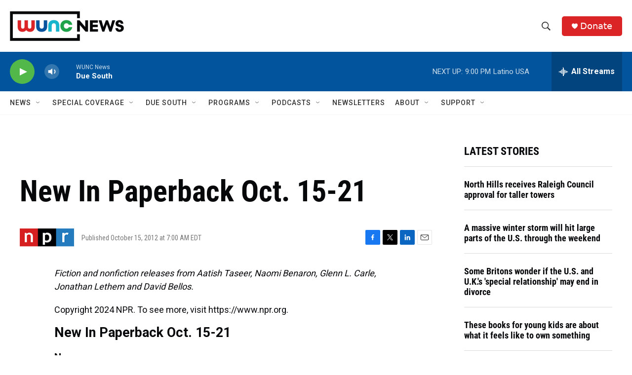

--- FILE ---
content_type: text/html; charset=utf-8
request_url: https://www.google.com/recaptcha/api2/aframe
body_size: 183
content:
<!DOCTYPE HTML><html><head><meta http-equiv="content-type" content="text/html; charset=UTF-8"></head><body><script nonce="Er3h1NV39rbeAZhv2IEjPQ">/** Anti-fraud and anti-abuse applications only. See google.com/recaptcha */ try{var clients={'sodar':'https://pagead2.googlesyndication.com/pagead/sodar?'};window.addEventListener("message",function(a){try{if(a.source===window.parent){var b=JSON.parse(a.data);var c=clients[b['id']];if(c){var d=document.createElement('img');d.src=c+b['params']+'&rc='+(localStorage.getItem("rc::a")?sessionStorage.getItem("rc::b"):"");window.document.body.appendChild(d);sessionStorage.setItem("rc::e",parseInt(sessionStorage.getItem("rc::e")||0)+1);localStorage.setItem("rc::h",'1769046123177');}}}catch(b){}});window.parent.postMessage("_grecaptcha_ready", "*");}catch(b){}</script></body></html>